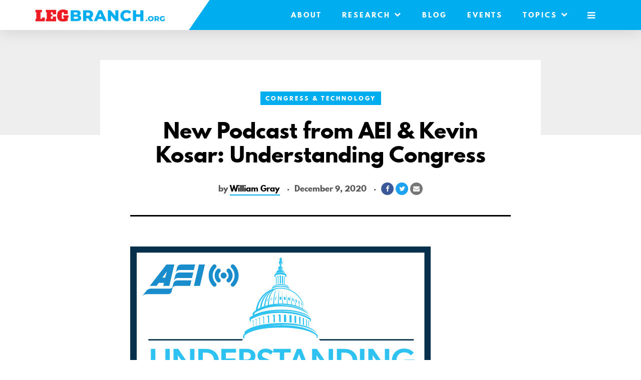

--- FILE ---
content_type: text/html; charset=UTF-8
request_url: https://www.legbranch.org/new-podcast-from-aei-kevin-kosar-understanding-congress/
body_size: 8440
content:

	<!doctype html>
<!--[if lt IE 7]><html class="no-js ie ie6 lt-ie9 lt-ie8 lt-ie7" lang="en-US"> <![endif]-->
<!--[if IE 7]><html class="no-js ie ie7 lt-ie9 lt-ie8" lang="en-US"> <![endif]-->
<!--[if IE 8]><html class="no-js ie ie8 lt-ie9" lang="en-US"> <![endif]-->
<!--[if gt IE 8]><!--><html class="no-js" lang="en-US"> <!--<![endif]-->
<head>
	<meta name="cf-2fa-verify" content="qH4eHtoxHR3VSYkqzj0Zd17IH6fpIo">
	<meta charset="UTF-8" />
	<meta name="description" content="#MakeCongressGreatAgain">
	<meta http-equiv="Content-Type" content="text/html; charset=UTF-8" />
	<meta http-equiv="X-UA-Compatible" content="IE=edge,chrome=1">
	<meta name="viewport" content="width=device-width, initial-scale=1.0">
	<link rel="pingback" href="https://www.legbranch.org/xmlrpc.php" />

	<link rel="apple-touch-icon" sizes="57x57" href="https://www.legbranch.org/wp-content/themes/legbranch/assets/site-icons/apple-icon-57x57.png">
<link rel="apple-touch-icon" sizes="60x60" href="https://www.legbranch.org/wp-content/themes/legbranch/assets/site-icons/apple-icon-60x60.png">
<link rel="apple-touch-icon" sizes="72x72" href="https://www.legbranch.org/wp-content/themes/legbranch/assets/site-icons/apple-icon-72x72.png">
<link rel="apple-touch-icon" sizes="76x76" href="https://www.legbranch.org/wp-content/themes/legbranch/assets/site-icons/apple-icon-76x76.png">
<link rel="apple-touch-icon" sizes="114x114" href="https://www.legbranch.org/wp-content/themes/legbranch/assets/site-icons/apple-icon-114x114.png">
<link rel="apple-touch-icon" sizes="120x120" href="https://www.legbranch.org/wp-content/themes/legbranch/assets/site-icons/apple-icon-120x120.png">
<link rel="apple-touch-icon" sizes="144x144" href="https://www.legbranch.org/wp-content/themes/legbranch/assets/site-icons/apple-icon-144x144.png">
<link rel="apple-touch-icon" sizes="152x152" href="https://www.legbranch.org/wp-content/themes/legbranch/assets/site-icons/apple-icon-152x152.png">
<link rel="apple-touch-icon" sizes="180x180" href="https://www.legbranch.org/wp-content/themes/legbranch/assets/site-icons/apple-icon-180x180.png">
<link rel="icon" type="image/png" sizes="192x192"  href="https://www.legbranch.org/wp-content/themes/legbranch/assets/site-icons/android-icon-192x192.png">
<link rel="icon" type="image/png" sizes="32x32" href="https://www.legbranch.org/wp-content/themes/legbranch/assets/site-icons/favicon-32x32.png">
<link rel="icon" type="image/png" sizes="96x96" href="https://www.legbranch.org/wp-content/themes/legbranch/assets/site-icons/favicon-96x96.png">
<link rel="icon" type="image/png" sizes="16x16" href="https://www.legbranch.org/wp-content/themes/legbranch/assets/site-icons/favicon-16x16.png">
<link rel="manifest" href="https://www.legbranch.org/wp-content/themes/legbranch/assets/site-icons/manifest.json">
<meta name="msapplication-TileColor" content="#ffffff">
<meta name="msapplication-TileImage" content="https://www.legbranch.org/wp-content/themes/legbranch/assets/site-icons/ms-icon-144x144.png">
<meta name="theme-color" content="#ffffff">
	<meta name='robots' content='index, follow, max-image-preview:large, max-snippet:-1, max-video-preview:-1' />
	<style>img:is([sizes="auto" i], [sizes^="auto," i]) { contain-intrinsic-size: 3000px 1500px }</style>
	
	<!-- This site is optimized with the Yoast SEO plugin v25.7 - https://yoast.com/wordpress/plugins/seo/ -->
	<title>New Podcast from AEI &amp; Kevin Kosar: Understanding Congress - LegBranch</title>
	<link rel="canonical" href="https://www.legbranch.org/new-podcast-from-aei-kevin-kosar-understanding-congress/" />
	<meta property="og:locale" content="en_US" />
	<meta property="og:type" content="article" />
	<meta property="og:title" content="New Podcast from AEI &amp; Kevin Kosar: Understanding Congress - LegBranch" />
	<meta property="og:description" content="Congress is the least liked and perhaps least understood part of government. But it’s vital to our constitutional government. Congress is the only branch equipped to work through our diverse nation’s disagreements and decide on the law. To better understand the First Branch, join host Kevin Kosar and guests as they explain its infrastructure, culture, [&hellip;]" />
	<meta property="og:url" content="https://www.legbranch.org/new-podcast-from-aei-kevin-kosar-understanding-congress/" />
	<meta property="og:site_name" content="LegBranch" />
	<meta property="article:publisher" content="https://www.facebook.com/legbranch/" />
	<meta property="article:published_time" content="2020-12-09T10:30:00+00:00" />
	<meta property="og:image" content="https://www.legbranch.org/wp-content/uploads/2020/12/Understanding-Congress-podcast.jpg" />
	<meta property="og:image:width" content="600" />
	<meta property="og:image:height" content="600" />
	<meta property="og:image:type" content="image/jpeg" />
	<meta name="author" content="William Gray" />
	<meta name="twitter:card" content="summary_large_image" />
	<meta name="twitter:creator" content="@http://www.twitter.com/bgpublic" />
	<meta name="twitter:site" content="@legbranch" />
	<script type="application/ld+json" class="yoast-schema-graph">{"@context":"https://schema.org","@graph":[{"@type":"WebPage","@id":"https://www.legbranch.org/new-podcast-from-aei-kevin-kosar-understanding-congress/","url":"https://www.legbranch.org/new-podcast-from-aei-kevin-kosar-understanding-congress/","name":"New Podcast from AEI & Kevin Kosar: Understanding Congress - LegBranch","isPartOf":{"@id":"https://www.legbranch.org/#website"},"primaryImageOfPage":{"@id":"https://www.legbranch.org/new-podcast-from-aei-kevin-kosar-understanding-congress/#primaryimage"},"image":{"@id":"https://www.legbranch.org/new-podcast-from-aei-kevin-kosar-understanding-congress/#primaryimage"},"thumbnailUrl":"https://www.legbranch.org/app/uploads/2020/12/Understanding-Congress-podcast.jpg","datePublished":"2020-12-09T10:30:00+00:00","author":{"@id":"https://www.legbranch.org/#/schema/person/f19aec33eeb979d93262f38dd8a5e33d"},"breadcrumb":{"@id":"https://www.legbranch.org/new-podcast-from-aei-kevin-kosar-understanding-congress/#breadcrumb"},"inLanguage":"en-US","potentialAction":[{"@type":"ReadAction","target":["https://www.legbranch.org/new-podcast-from-aei-kevin-kosar-understanding-congress/"]}]},{"@type":"ImageObject","inLanguage":"en-US","@id":"https://www.legbranch.org/new-podcast-from-aei-kevin-kosar-understanding-congress/#primaryimage","url":"https://www.legbranch.org/wp-content/uploads/2020/12/Understanding-Congress-podcast.jpg","contentUrl":"https://www.legbranch.org/wp-content/uploads/2020/12/Understanding-Congress-podcast.jpg","width":600,"height":600},{"@type":"BreadcrumbList","@id":"https://www.legbranch.org/new-podcast-from-aei-kevin-kosar-understanding-congress/#breadcrumb","itemListElement":[{"@type":"ListItem","position":1,"name":"Home","item":"https://www.legbranch.org/"},{"@type":"ListItem","position":2,"name":"Blog","item":"https://www.legbranch.org/updates/"},{"@type":"ListItem","position":3,"name":"New Podcast from AEI &#038; Kevin Kosar: Understanding Congress"}]},{"@type":"WebSite","@id":"https://www.legbranch.org/#website","url":"https://www.legbranch.org/","name":"LegBranch.org","description":"#MakeCongressGreatAgain","potentialAction":[{"@type":"SearchAction","target":{"@type":"EntryPoint","urlTemplate":"https://www.legbranch.org/?s={search_term_string}"},"query-input":{"@type":"PropertyValueSpecification","valueRequired":true,"valueName":"search_term_string"}}],"inLanguage":"en-US"},{"@type":"Person","@id":"https://www.legbranch.org/#/schema/person/f19aec33eeb979d93262f38dd8a5e33d","name":"William Gray","image":{"@type":"ImageObject","inLanguage":"en-US","@id":"https://www.legbranch.org/#/schema/person/image/","url":"https://secure.gravatar.com/avatar/7c24d5c2d695d09b180e299f7c0db164b1c6c3dd172760e46c7752eeec15557d?s=96&d=mm&r=g","contentUrl":"https://secure.gravatar.com/avatar/7c24d5c2d695d09b180e299f7c0db164b1c6c3dd172760e46c7752eeec15557d?s=96&d=mm&r=g","caption":"William Gray"},"description":"William Gray is the communications director at the R Street Institute. He is also founder and curator of Floor Charts - the online archive of charts, props and posters from Congress and the White House.","sameAs":["http://www.rstreet.org","https://x.com/http://www.twitter.com/bgpublic","http://www.twitter.com/BGPublic"]}]}</script>
	<!-- / Yoast SEO plugin. -->


<link rel='dns-prefetch' href='//fonts.googleapis.com' />
<link rel='stylesheet' id='wp-block-library-css' href='https://www.legbranch.org/wp-includes/css/dist/block-library/style.min.css?ver=6.8.3' type='text/css' media='all' />
<style id='classic-theme-styles-inline-css' type='text/css'>
/*! This file is auto-generated */
.wp-block-button__link{color:#fff;background-color:#32373c;border-radius:9999px;box-shadow:none;text-decoration:none;padding:calc(.667em + 2px) calc(1.333em + 2px);font-size:1.125em}.wp-block-file__button{background:#32373c;color:#fff;text-decoration:none}
</style>
<style id='global-styles-inline-css' type='text/css'>
:root{--wp--preset--aspect-ratio--square: 1;--wp--preset--aspect-ratio--4-3: 4/3;--wp--preset--aspect-ratio--3-4: 3/4;--wp--preset--aspect-ratio--3-2: 3/2;--wp--preset--aspect-ratio--2-3: 2/3;--wp--preset--aspect-ratio--16-9: 16/9;--wp--preset--aspect-ratio--9-16: 9/16;--wp--preset--color--black: #000000;--wp--preset--color--cyan-bluish-gray: #abb8c3;--wp--preset--color--white: #ffffff;--wp--preset--color--pale-pink: #f78da7;--wp--preset--color--vivid-red: #cf2e2e;--wp--preset--color--luminous-vivid-orange: #ff6900;--wp--preset--color--luminous-vivid-amber: #fcb900;--wp--preset--color--light-green-cyan: #7bdcb5;--wp--preset--color--vivid-green-cyan: #00d084;--wp--preset--color--pale-cyan-blue: #8ed1fc;--wp--preset--color--vivid-cyan-blue: #0693e3;--wp--preset--color--vivid-purple: #9b51e0;--wp--preset--gradient--vivid-cyan-blue-to-vivid-purple: linear-gradient(135deg,rgba(6,147,227,1) 0%,rgb(155,81,224) 100%);--wp--preset--gradient--light-green-cyan-to-vivid-green-cyan: linear-gradient(135deg,rgb(122,220,180) 0%,rgb(0,208,130) 100%);--wp--preset--gradient--luminous-vivid-amber-to-luminous-vivid-orange: linear-gradient(135deg,rgba(252,185,0,1) 0%,rgba(255,105,0,1) 100%);--wp--preset--gradient--luminous-vivid-orange-to-vivid-red: linear-gradient(135deg,rgba(255,105,0,1) 0%,rgb(207,46,46) 100%);--wp--preset--gradient--very-light-gray-to-cyan-bluish-gray: linear-gradient(135deg,rgb(238,238,238) 0%,rgb(169,184,195) 100%);--wp--preset--gradient--cool-to-warm-spectrum: linear-gradient(135deg,rgb(74,234,220) 0%,rgb(151,120,209) 20%,rgb(207,42,186) 40%,rgb(238,44,130) 60%,rgb(251,105,98) 80%,rgb(254,248,76) 100%);--wp--preset--gradient--blush-light-purple: linear-gradient(135deg,rgb(255,206,236) 0%,rgb(152,150,240) 100%);--wp--preset--gradient--blush-bordeaux: linear-gradient(135deg,rgb(254,205,165) 0%,rgb(254,45,45) 50%,rgb(107,0,62) 100%);--wp--preset--gradient--luminous-dusk: linear-gradient(135deg,rgb(255,203,112) 0%,rgb(199,81,192) 50%,rgb(65,88,208) 100%);--wp--preset--gradient--pale-ocean: linear-gradient(135deg,rgb(255,245,203) 0%,rgb(182,227,212) 50%,rgb(51,167,181) 100%);--wp--preset--gradient--electric-grass: linear-gradient(135deg,rgb(202,248,128) 0%,rgb(113,206,126) 100%);--wp--preset--gradient--midnight: linear-gradient(135deg,rgb(2,3,129) 0%,rgb(40,116,252) 100%);--wp--preset--font-size--small: 13px;--wp--preset--font-size--medium: 20px;--wp--preset--font-size--large: 36px;--wp--preset--font-size--x-large: 42px;--wp--preset--spacing--20: 0.44rem;--wp--preset--spacing--30: 0.67rem;--wp--preset--spacing--40: 1rem;--wp--preset--spacing--50: 1.5rem;--wp--preset--spacing--60: 2.25rem;--wp--preset--spacing--70: 3.38rem;--wp--preset--spacing--80: 5.06rem;--wp--preset--shadow--natural: 6px 6px 9px rgba(0, 0, 0, 0.2);--wp--preset--shadow--deep: 12px 12px 50px rgba(0, 0, 0, 0.4);--wp--preset--shadow--sharp: 6px 6px 0px rgba(0, 0, 0, 0.2);--wp--preset--shadow--outlined: 6px 6px 0px -3px rgba(255, 255, 255, 1), 6px 6px rgba(0, 0, 0, 1);--wp--preset--shadow--crisp: 6px 6px 0px rgba(0, 0, 0, 1);}:where(.is-layout-flex){gap: 0.5em;}:where(.is-layout-grid){gap: 0.5em;}body .is-layout-flex{display: flex;}.is-layout-flex{flex-wrap: wrap;align-items: center;}.is-layout-flex > :is(*, div){margin: 0;}body .is-layout-grid{display: grid;}.is-layout-grid > :is(*, div){margin: 0;}:where(.wp-block-columns.is-layout-flex){gap: 2em;}:where(.wp-block-columns.is-layout-grid){gap: 2em;}:where(.wp-block-post-template.is-layout-flex){gap: 1.25em;}:where(.wp-block-post-template.is-layout-grid){gap: 1.25em;}.has-black-color{color: var(--wp--preset--color--black) !important;}.has-cyan-bluish-gray-color{color: var(--wp--preset--color--cyan-bluish-gray) !important;}.has-white-color{color: var(--wp--preset--color--white) !important;}.has-pale-pink-color{color: var(--wp--preset--color--pale-pink) !important;}.has-vivid-red-color{color: var(--wp--preset--color--vivid-red) !important;}.has-luminous-vivid-orange-color{color: var(--wp--preset--color--luminous-vivid-orange) !important;}.has-luminous-vivid-amber-color{color: var(--wp--preset--color--luminous-vivid-amber) !important;}.has-light-green-cyan-color{color: var(--wp--preset--color--light-green-cyan) !important;}.has-vivid-green-cyan-color{color: var(--wp--preset--color--vivid-green-cyan) !important;}.has-pale-cyan-blue-color{color: var(--wp--preset--color--pale-cyan-blue) !important;}.has-vivid-cyan-blue-color{color: var(--wp--preset--color--vivid-cyan-blue) !important;}.has-vivid-purple-color{color: var(--wp--preset--color--vivid-purple) !important;}.has-black-background-color{background-color: var(--wp--preset--color--black) !important;}.has-cyan-bluish-gray-background-color{background-color: var(--wp--preset--color--cyan-bluish-gray) !important;}.has-white-background-color{background-color: var(--wp--preset--color--white) !important;}.has-pale-pink-background-color{background-color: var(--wp--preset--color--pale-pink) !important;}.has-vivid-red-background-color{background-color: var(--wp--preset--color--vivid-red) !important;}.has-luminous-vivid-orange-background-color{background-color: var(--wp--preset--color--luminous-vivid-orange) !important;}.has-luminous-vivid-amber-background-color{background-color: var(--wp--preset--color--luminous-vivid-amber) !important;}.has-light-green-cyan-background-color{background-color: var(--wp--preset--color--light-green-cyan) !important;}.has-vivid-green-cyan-background-color{background-color: var(--wp--preset--color--vivid-green-cyan) !important;}.has-pale-cyan-blue-background-color{background-color: var(--wp--preset--color--pale-cyan-blue) !important;}.has-vivid-cyan-blue-background-color{background-color: var(--wp--preset--color--vivid-cyan-blue) !important;}.has-vivid-purple-background-color{background-color: var(--wp--preset--color--vivid-purple) !important;}.has-black-border-color{border-color: var(--wp--preset--color--black) !important;}.has-cyan-bluish-gray-border-color{border-color: var(--wp--preset--color--cyan-bluish-gray) !important;}.has-white-border-color{border-color: var(--wp--preset--color--white) !important;}.has-pale-pink-border-color{border-color: var(--wp--preset--color--pale-pink) !important;}.has-vivid-red-border-color{border-color: var(--wp--preset--color--vivid-red) !important;}.has-luminous-vivid-orange-border-color{border-color: var(--wp--preset--color--luminous-vivid-orange) !important;}.has-luminous-vivid-amber-border-color{border-color: var(--wp--preset--color--luminous-vivid-amber) !important;}.has-light-green-cyan-border-color{border-color: var(--wp--preset--color--light-green-cyan) !important;}.has-vivid-green-cyan-border-color{border-color: var(--wp--preset--color--vivid-green-cyan) !important;}.has-pale-cyan-blue-border-color{border-color: var(--wp--preset--color--pale-cyan-blue) !important;}.has-vivid-cyan-blue-border-color{border-color: var(--wp--preset--color--vivid-cyan-blue) !important;}.has-vivid-purple-border-color{border-color: var(--wp--preset--color--vivid-purple) !important;}.has-vivid-cyan-blue-to-vivid-purple-gradient-background{background: var(--wp--preset--gradient--vivid-cyan-blue-to-vivid-purple) !important;}.has-light-green-cyan-to-vivid-green-cyan-gradient-background{background: var(--wp--preset--gradient--light-green-cyan-to-vivid-green-cyan) !important;}.has-luminous-vivid-amber-to-luminous-vivid-orange-gradient-background{background: var(--wp--preset--gradient--luminous-vivid-amber-to-luminous-vivid-orange) !important;}.has-luminous-vivid-orange-to-vivid-red-gradient-background{background: var(--wp--preset--gradient--luminous-vivid-orange-to-vivid-red) !important;}.has-very-light-gray-to-cyan-bluish-gray-gradient-background{background: var(--wp--preset--gradient--very-light-gray-to-cyan-bluish-gray) !important;}.has-cool-to-warm-spectrum-gradient-background{background: var(--wp--preset--gradient--cool-to-warm-spectrum) !important;}.has-blush-light-purple-gradient-background{background: var(--wp--preset--gradient--blush-light-purple) !important;}.has-blush-bordeaux-gradient-background{background: var(--wp--preset--gradient--blush-bordeaux) !important;}.has-luminous-dusk-gradient-background{background: var(--wp--preset--gradient--luminous-dusk) !important;}.has-pale-ocean-gradient-background{background: var(--wp--preset--gradient--pale-ocean) !important;}.has-electric-grass-gradient-background{background: var(--wp--preset--gradient--electric-grass) !important;}.has-midnight-gradient-background{background: var(--wp--preset--gradient--midnight) !important;}.has-small-font-size{font-size: var(--wp--preset--font-size--small) !important;}.has-medium-font-size{font-size: var(--wp--preset--font-size--medium) !important;}.has-large-font-size{font-size: var(--wp--preset--font-size--large) !important;}.has-x-large-font-size{font-size: var(--wp--preset--font-size--x-large) !important;}
:where(.wp-block-post-template.is-layout-flex){gap: 1.25em;}:where(.wp-block-post-template.is-layout-grid){gap: 1.25em;}
:where(.wp-block-columns.is-layout-flex){gap: 2em;}:where(.wp-block-columns.is-layout-grid){gap: 2em;}
:root :where(.wp-block-pullquote){font-size: 1.5em;line-height: 1.6;}
</style>
<link rel='stylesheet' id='main-css' href='https://www.legbranch.org/wp-content/themes/legbranch/theme_dist/main.css?ver=1730487505' type='text/css' media='all' />
<link rel='stylesheet' id='google-fonts-css' href='https://fonts.googleapis.com/css?family=Noto+Serif%3A400%2C400i%2C700%2C700i&#038;ver=6.8.3' type='text/css' media='all' />
<link rel='stylesheet' id='spartan-mb-css' href='https://www.legbranch.org/wp-content/themes/legbranch/assets/fonts/spartan-mb/stylesheet.css?ver=6.8.3' type='text/css' media='all' />


		
	
	
	
		
	</head>


	<body class="wp-singular post-template-default single single-post postid-6342 single-format-standard wp-theme-legbranch" data-template="base.twig">
		

		<div class="mobile-drawer" id="mobileDrawer">

	<nav class="mobile-menu" id="mobileMenu" aria-hidden="true">

		<div class="mobile-menu__top">

			<button class="mobile-menu__close" id="mobileMenuClose" aria-controls="mobileMenu">
				<i class="fa fa-close" aria-hidden="true"></i>
				<span class="sr-only">Close Menu</span>
			</button>

			
				<ul class="mobile-menu-list">

					
						<li class="mobile-menu-list__item  menu-item menu-item-type-post_type menu-item-object-page menu-item-home menu-item-3346">

							<a class="mobile-menu-list__link" href="https://www.legbranch.org/">
								Home
							</a>

						</li>

					
						<li class="mobile-menu-list__item  menu-item menu-item-type-post_type menu-item-object-page menu-item-3347">

							<a class="mobile-menu-list__link" href="https://www.legbranch.org/about-legbranch/">
								About LegBranch
							</a>

						</li>

					
						<li class="mobile-menu-list__item  menu-item menu-item-type-post_type menu-item-object-page menu-item-6071">

							<a class="mobile-menu-list__link" href="https://www.legbranch.org/congress-overwhelmed-the-decline-in-congressional-capacity-and-prospects-for-reform/">
								Congress Overwhelmed: The Decline in Congressional Capacity and Prospects for Reform
							</a>

						</li>

					
						<li class="mobile-menu-list__item  menu-item menu-item-type-post_type menu-item-object-page current_page_parent menu-item-3348">

							<a class="mobile-menu-list__link" href="https://www.legbranch.org/updates/">
								Blog
							</a>

						</li>

					
						<li class="mobile-menu-list__item  menu-item menu-item-type-custom menu-item-object-custom menu-item-3353">

							<a class="mobile-menu-list__link" href="/event/">
								Events
							</a>

						</li>

					
						<li class="mobile-menu-list__item  menu-item menu-item-type-custom menu-item-object-custom menu-item-3354">

							<a class="mobile-menu-list__link" href="/tag/video">
								Videos
							</a>

						</li>

					
						<li class="mobile-menu-list__item  menu-item menu-item-type-post_type menu-item-object-page menu-item-3349">

							<a class="mobile-menu-list__link" href="https://www.legbranch.org/research/">
								White Papers and Analysis
							</a>

						</li>

					
						<li class="mobile-menu-list__item  menu-item menu-item-type-post_type menu-item-object-page menu-item-3351">

							<a class="mobile-menu-list__link" href="https://www.legbranch.org/research/congressional-capacity-survey/">
								Congressional Capacity Survey
							</a>

						</li>

					
						<li class="mobile-menu-list__item  menu-item menu-item-type-post_type menu-item-object-page menu-item-3352">

							<a class="mobile-menu-list__link" href="https://www.legbranch.org/research/budget-reform-committee/">
								Budget Reform Committee
							</a>

						</li>

					
						<li class="mobile-menu-list__item  menu-item menu-item-type-custom menu-item-object-custom menu-item-3817">

							<a class="mobile-menu-list__link" href="/committee-sheet">
								Committee Sheets
							</a>

						</li>

					
				</ul>

			
			<form class="small-search" method="GET" action="https://www.legbranch.org">
				<input class="form-control small-search__input" type="text" name="s" placeholder="Search">
				<button class="small-search__submit" type="submit"><i class="fa fa-search"></i><span class="sr-only">Search</span></button>
			</form>

			
				<ul class="mobile-menu-list mobile-menu-list--deemphasis">

					
						<li class="mobile-menu-list__item">

							<a class="mobile-menu-list__link" href="https://www.legbranch.org/category/budget-appropriations/">
								Budget &amp; Appropriations
							</a>

						</li>

					
						<li class="mobile-menu-list__item">

							<a class="mobile-menu-list__link" href="https://www.legbranch.org/category/committees-caucuses/">
								Committees &amp; Caucuses
							</a>

						</li>

					
						<li class="mobile-menu-list__item">

							<a class="mobile-menu-list__link" href="https://www.legbranch.org/category/congress-technology/">
								Congress &amp; Technology
							</a>

						</li>

					
						<li class="mobile-menu-list__item">

							<a class="mobile-menu-list__link" href="https://www.legbranch.org/category/congressional-staffing/">
								Congressional Staffing
							</a>

						</li>

					
						<li class="mobile-menu-list__item">

							<a class="mobile-menu-list__link" href="https://www.legbranch.org/category/foreign-policy/">
								Foreign Policy
							</a>

						</li>

					
						<li class="mobile-menu-list__item">

							<a class="mobile-menu-list__link" href="https://www.legbranch.org/category/house-rules/">
								House Rules
							</a>

						</li>

					
						<li class="mobile-menu-list__item">

							<a class="mobile-menu-list__link" href="https://www.legbranch.org/category/judicial-governance/">
								Judicial Governance
							</a>

						</li>

					
						<li class="mobile-menu-list__item">

							<a class="mobile-menu-list__link" href="https://www.legbranch.org/category/legislative-procedure/">
								Legislative Procedure
							</a>

						</li>

					
						<li class="mobile-menu-list__item">

							<a class="mobile-menu-list__link" href="https://www.legbranch.org/category/uncategorized/">
								Other
							</a>

						</li>

					
						<li class="mobile-menu-list__item">

							<a class="mobile-menu-list__link" href="https://www.legbranch.org/category/oversight/">
								Oversight
							</a>

						</li>

					
						<li class="mobile-menu-list__item">

							<a class="mobile-menu-list__link" href="https://www.legbranch.org/category/parties-campaigns-elections/">
								Parties, Campaigns, &amp; Elections
							</a>

						</li>

					
						<li class="mobile-menu-list__item">

							<a class="mobile-menu-list__link" href="https://www.legbranch.org/category/reform-efforts/">
								Reform Efforts
							</a>

						</li>

					
						<li class="mobile-menu-list__item">

							<a class="mobile-menu-list__link" href="https://www.legbranch.org/category/representation-leadership/">
								Representation &amp; Leadership
							</a>

						</li>

					
				</ul>

			
		</div>

		<div class="mobile-menu__bottom">

			<div class="mobile-menu__footer">

				&copy; 2026, all rights reserved.

			</div>

		</div>

	</nav>

</div>

					<header class="main-header" id="main-header">

	<div class="container-fluid">

		<div class="main-header__inner">

			<div class="main-header__left">

				<a href="https://www.legbranch.org" class="main-header__logo-link">
					<img src="https://www.legbranch.org/wp-content/themes/legbranch/assets/img/logo.png" alt="LegBranch" class="main-header__logo">
				</a>

			</div>

			<div class="main-header__right">

									<nav class="main-menu" role="navigation">

						<ul class="main-menu__list">

															<li class="main-menu__item  menu-item menu-item-type-post_type menu-item-object-page menu-item-27">

									<a class="main-menu__link" href="https://www.legbranch.org/about-legbranch/">
										About
																			</a>

									
								</li>
															<li class="main-menu__item  menu-item menu-item-type-post_type menu-item-object-page menu-item-47 menu-item-has-children">

									<a class="main-menu__link" href="https://www.legbranch.org/research/">
										Research
																					<i class="fa fa-chevron-down main-menu__down-icon"></i>
																			</a>

																			<ul class="main-menu__submenu">
																							<li class="main-menu__subitem">
													<a class="main-menu__sublink" href="https://www.legbranch.org/congress-overwhelmed-the-decline-in-congressional-capacity-and-prospects-for-reform/">Congress Overwhelmed: The Decline in Congressional Capacity and Prospects for Reform</a>
												</li>
																							<li class="main-menu__subitem">
													<a class="main-menu__sublink" href="https://www.legbranch.org/research-2/select-committee-on-the-modernization-of-congress/">Select Committee on the Modernization of Congress</a>
												</li>
																							<li class="main-menu__subitem">
													<a class="main-menu__sublink" href="https://www.legbranch.org/research/">White Papers and Analysis</a>
												</li>
																							<li class="main-menu__subitem">
													<a class="main-menu__sublink" href="/committee-sheet">Committee Sheets</a>
												</li>
																							<li class="main-menu__subitem">
													<a class="main-menu__sublink" href="https://www.legbranch.org/research/congressional-capacity-survey/">Congressional Capacity Survey</a>
												</li>
																					</ul>
									
								</li>
															<li class="main-menu__item  menu-item menu-item-type-post_type menu-item-object-page current_page_parent menu-item-43">

									<a class="main-menu__link" href="https://www.legbranch.org/updates/">
										Blog
																			</a>

									
								</li>
															<li class="main-menu__item  menu-item menu-item-type-custom menu-item-object-custom menu-item-21">

									<a class="main-menu__link" href="/event/">
										Events
																			</a>

									
								</li>
							
							
								<li class="main-menu__item">

									<span class="main-menu__link">
										Topics <i class="fa fa-chevron-down main-menu__down-icon"></i>
									</span>

									<ul class="main-menu__submenu">
																					<li class="main-menu__subitem">
												<a class="main-menu__sublink" href="https://www.legbranch.org/category/budget-appropriations/">Budget &amp; Appropriations</a>
											</li>
																					<li class="main-menu__subitem">
												<a class="main-menu__sublink" href="https://www.legbranch.org/category/committees-caucuses/">Committees &amp; Caucuses</a>
											</li>
																					<li class="main-menu__subitem">
												<a class="main-menu__sublink" href="https://www.legbranch.org/category/congress-technology/">Congress &amp; Technology</a>
											</li>
																					<li class="main-menu__subitem">
												<a class="main-menu__sublink" href="https://www.legbranch.org/category/congressional-staffing/">Congressional Staffing</a>
											</li>
																					<li class="main-menu__subitem">
												<a class="main-menu__sublink" href="https://www.legbranch.org/category/foreign-policy/">Foreign Policy</a>
											</li>
																					<li class="main-menu__subitem">
												<a class="main-menu__sublink" href="https://www.legbranch.org/category/house-rules/">House Rules</a>
											</li>
																					<li class="main-menu__subitem">
												<a class="main-menu__sublink" href="https://www.legbranch.org/category/judicial-governance/">Judicial Governance</a>
											</li>
																					<li class="main-menu__subitem">
												<a class="main-menu__sublink" href="https://www.legbranch.org/category/legislative-procedure/">Legislative Procedure</a>
											</li>
																					<li class="main-menu__subitem">
												<a class="main-menu__sublink" href="https://www.legbranch.org/category/uncategorized/">Other</a>
											</li>
																					<li class="main-menu__subitem">
												<a class="main-menu__sublink" href="https://www.legbranch.org/category/oversight/">Oversight</a>
											</li>
																					<li class="main-menu__subitem">
												<a class="main-menu__sublink" href="https://www.legbranch.org/category/parties-campaigns-elections/">Parties, Campaigns, &amp; Elections</a>
											</li>
																					<li class="main-menu__subitem">
												<a class="main-menu__sublink" href="https://www.legbranch.org/category/reform-efforts/">Reform Efforts</a>
											</li>
																					<li class="main-menu__subitem">
												<a class="main-menu__sublink" href="https://www.legbranch.org/category/representation-leadership/">Representation &amp; Leadership</a>
											</li>
																			</ul>

								</li>

							
							<button class="main-menu__link mobile-trigger" id="mobileTrigger" aria-controls="mobileMenu">
								<i class="fa fa-bars" aria-hidden="true"></i>
								<span class="sr-only">Mobile Menu</span>
							</button>

						</ul>

					</nav>

				
			</div>

		</div>

	</div>

</header>		
		<main id="main" role="main" class="main">

			
	
		<div class="single-offset"></div>

	
	<div class="single-container">

		
			<div class="container-fluid">

				
					
				
				
				<div class="single-content-box  ">

					
						<div class="single-header">

							
								
									
									<div class="single-overline single-header__item">

										<a href="https://www.legbranch.org/category/congress-technology/" class="label">
											Congress &amp; Technology
										</a>

									</div>

								
							
							
								<h1 class="single-title single-header__item">
									New Podcast from AEI &#038; Kevin Kosar: Understanding Congress
								</h1>

							
							
								
							
							
								<ul class="single-meta single-header__item">

									
										<li class="single-meta__item">

											<span class="single-author">

												
													by <a href="https://www.legbranch.org/author/william-gray/">William Gray</a>

												
											</span>

										</li>

									
									
										<li class="single-meta__item">

											<span class="single-date">
												December 9, 2020
											</span>

										</li>

									
									
										<li class="single-meta__item">

											<div class="share-links">

												<a href="https://www.facebook.com/sharer/sharer.php?u=https%3A%2F%2Fwww.legbranch.org%2Fnew-podcast-from-aei-kevin-kosar-understanding-congress%2F" class="share-link share-link--facebook">
													<i class="fa fa-facebook"></i> <span class="sr-only">Share on Facebook</span>
												</a>

												<a href="https://twitter.com/intent/tweet?text=New%20Podcast%20from%20AEI%20%26%20Kevin%20Kosar%3A%20Understanding%20Congress&url=https%3A%2F%2Fwww.legbranch.org%2Fnew-podcast-from-aei-kevin-kosar-understanding-congress%2F" class="share-link share-link--twitter">
													<i class="fa fa-twitter"></i> <span class="sr-only">Share on Twitter</span>
												</a>

												<a href="mailto:?subject=New%20Podcast%20from%20AEI%20%26%20Kevin%20Kosar%3A%20Understanding%20Congress&body=Check%20it%20out%3A%20https%3A%2F%2Fwww.legbranch.org%2Fnew-podcast-from-aei-kevin-kosar-understanding-congress%2F" class="share-link share-link--email">
													<i class="fa fa-envelope"></i> <span class="sr-only">Share via Email</span>
												</a>

											</div>

										</li>

									
								</ul>

							
						</div>

					
					
					
						<div class="single-content the-content">

							
<figure class="wp-block-image size-large"><img loading="lazy" decoding="async" width="600" height="600" src="https://www.legbranch.org/app/uploads/2020/12/Understanding-Congress-podcast.jpg" alt="" class="wp-image-6343" srcset="https://www.legbranch.org/wp-content/uploads/2020/12/Understanding-Congress-podcast.jpg 600w, https://www.legbranch.org/wp-content/uploads/2020/12/Understanding-Congress-podcast-300x300.jpg 300w, https://www.legbranch.org/wp-content/uploads/2020/12/Understanding-Congress-podcast-150x150.jpg 150w" sizes="auto, (max-width: 600px) 100vw, 600px" /></figure>



<p>Congress is the least liked and perhaps least understood part of government. But it’s vital to our constitutional government. Congress is the only branch equipped to work through our diverse nation’s disagreements and decide on the law. To better understand the First Branch, join host Kevin Kosar and guests as they explain its infrastructure, culture, procedures, history, and more.</p>



<p>Learn more over at the American Enterprise Institute <a href="https://www.aei.org/tag/understanding-congress-podcast">here</a>. </p>



<p>Also find the podcast on <a href="https://podcasts.apple.com/us/podcast/understanding-congress/id1543230162">Apple Podcasts</a>. </p>



<p>The first few guests and topics include:</p>



<ol class="wp-block-list"><li>Do we need Congress? (with Phil Wallach)</li><li>Reforming Congress for the 21st century (with Rep. Derek Kilmer)</li><li>How does the House of Representatives organize itself for a new Congress? (With Matthew Green) </li><li>What is the filibuster and does it have a future? (with Molly Reynolds)</li></ol>


						</div>

					
					
					
						
							<div class="section">

								<div class="section-heading section-heading--tight">
									Filed Under:
								</div>

								<table class="key-val-table">

									
										<tr>
											<td class="key-val-table__key">

												Topics:

											</td>
											<td class="key-val-table__value">

																									<a class="term-link" href="https://www.legbranch.org/category/congress-technology/">Congress &amp; Technology</a>
																									<a class="term-link" href="https://www.legbranch.org/category/legislative-procedure/">Legislative Procedure</a>
												
											</td>
										</tr>

									
									
										<tr>
											<td class="key-val-table__key">

												Tags:

											</td>
											<td class="key-val-table__value">

																									<a class="term-link" href="https://www.legbranch.org/tag/podcast/">podcast</a>
												
											</td>
										</tr>

									
								</table>

							</div>

						
					
				</div>

			</div>

		
	</div>

	
		
			<div class="container-fluid">

				<div class="row">

					<div class="col-lg-10 col-lg-offset-1">

						<div class="single-author-details" data-aos="fade-up">

							<div class="single-author-details__inner">

								<div class="person-tease">

									<div class="person-tease__media">

										<div class="person-tease__photo"  style="background-image: url('https://www.legbranch.org/wp-content/uploads/2021/03/GoKateShoot51715-150x150.jpg')"></div>

									</div>

									<div class="person-tease__body">

										<h5 class="person-tease__name the-content">
																							<a href="https://www.legbranch.org/author/william-gray/">
													William Gray
												</a>
																					</h5>

																					<div class="person-tease__title">
												William Gray is the communications director at the R Street Institute. He is also founder and curator of Floor Charts - the online archive of charts, ...
											</div>
										
									</div>

								</div>

								<div class="section section--tight section--no-bottom">

									<h3 class="section-heading">

										More by William Gray

										<div class="section-heading__right">
											<a href="https://www.legbranch.org/author/william-gray/">+ See All</a>
										</div>

									</h3>

									
										<ul class="post-tease-list">

											
												<li class="post-tease-list__item">
													<h6 class="post-tease-list__title">
														<a class="post-tease-list__link" href="https://www.legbranch.org/october-event-how-centralized-power-is-corrupting-our-institutions-increasing-polarization-and-undermining-elections/">
															October Event &#8211; How centralized power is corrupting our institutions, increasing polarization, and undermining elections
														</a>
													</h6>
												</li>

											
												<li class="post-tease-list__item">
													<h6 class="post-tease-list__title">
														<a class="post-tease-list__link" href="https://www.legbranch.org/red-tape-podcast-episode-6-wheres-the-lie/">
															Red Tape Podcast, Episode 6 – Where’s The Lie?
														</a>
													</h6>
												</li>

											
												<li class="post-tease-list__item">
													<h6 class="post-tease-list__title">
														<a class="post-tease-list__link" href="https://www.legbranch.org/broad-coalition-urges-enactment-of-bipartisan-national-emergencies-act-reform/">
															Broad Coalition Urges Enactment of Bipartisan National Emergencies Act Reform
														</a>
													</h6>
												</li>

											
												<li class="post-tease-list__item">
													<h6 class="post-tease-list__title">
														<a class="post-tease-list__link" href="https://www.legbranch.org/south-park-explains-why-were-trillions-in-debt/">
															South Park Explains Why We’re Trillions in Debt
														</a>
													</h6>
												</li>

											
												<li class="post-tease-list__item">
													<h6 class="post-tease-list__title">
														<a class="post-tease-list__link" href="https://www.legbranch.org/r-street-launches-a-new-podcast-red-tape/">
															R Street launches a new podcast: Red Tape
														</a>
													</h6>
												</li>

											
										</ul>

									
								</div>

							</div>

						</div>

					</div>

				</div>

			</div>

		
	
	
		<div class="section">

			<div class="container-fluid">

				<div class="row">

					<div class="col-md-8 col-md-offset-2 col-sm-10 col-sm-offset-1">

						<h3 class="section-heading">
							Related Content
						</h3>

						
							<div class="post-tease-small">

	
	<div class="post-tease-small__right">

		
		<h3 class="post-tease-small__title">
			<a href="https://www.legbranch.org/the-senate-should-follow-the-houses-lead-on-modernization/">
				The Senate Should Follow the House’s Lead on Modernization
			</a>
		</h3>

					<div class="post-tease-small__meta">
				Ryan Williamson
			</div>
		
	</div>

</div>
						
							<div class="post-tease-small">

	
	<div class="post-tease-small__right">

		
		<h3 class="post-tease-small__title">
			<a href="https://www.legbranch.org/what-will-the-new-congress-bring/">
				What will the new Congress bring?
			</a>
		</h3>

					<div class="post-tease-small__meta">
				Don Wolfensberger
			</div>
		
	</div>

</div>
						
							<div class="post-tease-small">

	
	<div class="post-tease-small__right">

		
		<h3 class="post-tease-small__title">
			<a href="https://www.legbranch.org/congress-may-remove-a-paywall-to-justice/">
				Congress May Remove a Paywall to Justice
			</a>
		</h3>

					<div class="post-tease-small__meta">
				Anthony Marcum
			</div>
		
	</div>

</div>
						
							<div class="post-tease-small">

	
	<div class="post-tease-small__right">

		
		<h3 class="post-tease-small__title">
			<a href="https://www.legbranch.org/event-hack-the-capitol-3-0/">
				Event: Hack the Capitol 3.0
			</a>
		</h3>

					<div class="post-tease-small__meta">
				William Gray
			</div>
		
	</div>

</div>
						
					</div>

				</div>

			</div>

		</div>

	

		</main>

		
			
	<div class="newsletter-bar section section--light-gray">

		<div class="container-fluid">

			<div class="row">

				<div class="col-sm-8 col-sm-offset-2 text-center" data-aos="fade-right" data-aos-duration="1000">

					<h3 class="newsletter-bar__title">
						Get LegBranch updates in your inbox.
					</h3>

					<p class="newsletter-bar__subtitle">
						Keep current on essential updates on Congress.
					</p>

					<form id="subForm" class="js-cm-form newsletter-form-horizontal" action="https://www.createsend.com/t/subscribeerror?description=" method="post" data-id="30FEA77E7D0A9B8D7616376B900632312ACB9BFA0B25D7ED398AE5E59E1581636B6BA324FCF532A3A31C4572AEB2AD7D6AECFFAF5BDDEC1A3CF3FADD39C436A9">	

						<label for="fieldEmail" class="sr-only">Email</label>
						<input id="fieldEmail" name="cm-uhhia-uhhia" type="email" class="js-cm-email-input newsletter-form-horizontal__input" placeholder="Email Address" required />
						<button class="js-cm-submit-button button newsletter-form-horizontal__butoton" type="submit">
							<i class="fa fa-envelope"></i> Subscribe
						</button>

					</form>

					<script type="text/javascript" src="https://js.createsend1.com/javascript/copypastesubscribeformlogic.js"></script>

				</div>

			</div>

		</div>

	</div>


<footer class="main-footer" id="main-footer">

	<div class="main-footer__top">

		<div class="container-fluid">

			<div class="row">

				
					<div class="col-sm-3">

						<div class="main-footer__section">

							<h5 class="footer-title">
								Site Links
							</h5>

							<ul class="footer-nav">

								
									<li class="footer-nav__item">
										<a href="https://www.legbranch.org/" class="footer-nav__link">
											Home
										</a>
									</li>

									
								
									<li class="footer-nav__item">
										<a href="https://www.legbranch.org/about-legbranch/" class="footer-nav__link">
											About LegBranch
										</a>
									</li>

									
								
									<li class="footer-nav__item">
										<a href="https://www.legbranch.org/updates/" class="footer-nav__link">
											Blog
										</a>
									</li>

									
								
									<li class="footer-nav__item">
										<a href="/event/" class="footer-nav__link">
											Events
										</a>
									</li>

									
								
									<li class="footer-nav__item">
										<a href="https://www.legbranch.org/research/" class="footer-nav__link">
											White Papers and Analysis
										</a>
									</li>

									
								
									<li class="footer-nav__item">
										<a href="/tag/committee-sheet" class="footer-nav__link">
											Committee Sheets
										</a>
									</li>

									
								
									<li class="footer-nav__item">
										<a href="https://www.legbranch.org/research/budget-reform-committee/" class="footer-nav__link">
											Budget Reform Committee
										</a>
									</li>

									
								
									<li class="footer-nav__item">
										<a href="https://www.legbranch.org/research/congressional-capacity-survey/" class="footer-nav__link">
											Congressional Capacity Survey
										</a>
									</li>

									
								
									<li class="footer-nav__item">
										<a href="https://www.legbranch.org/congress-overwhelmed-the-decline-in-congressional-capacity-and-prospects-for-reform/" class="footer-nav__link">
											Congress Overwhelmed: The Decline in Congressional Capacity and Prospects for Reform
										</a>
									</li>

									
								
							</ul>

						</div>

					</div>

				
				<div class="col-sm-3 col-sm-offset-1">

					
						<div class="main-footer__section">

							<h5 class="footer-title">
								Topics
							</h5>

							<ul class="footer-nav">

								
									<li class="footer-nav__item">

										<a href="https://www.legbranch.org/category/budget-appropriations/" class="footer-nav__link">
											Budget &amp; Appropriations
										</a>

									</li>

								
									<li class="footer-nav__item">

										<a href="https://www.legbranch.org/category/committees-caucuses/" class="footer-nav__link">
											Committees &amp; Caucuses
										</a>

									</li>

								
									<li class="footer-nav__item">

										<a href="https://www.legbranch.org/category/congress-technology/" class="footer-nav__link">
											Congress &amp; Technology
										</a>

									</li>

								
									<li class="footer-nav__item">

										<a href="https://www.legbranch.org/category/congressional-staffing/" class="footer-nav__link">
											Congressional Staffing
										</a>

									</li>

								
									<li class="footer-nav__item">

										<a href="https://www.legbranch.org/category/foreign-policy/" class="footer-nav__link">
											Foreign Policy
										</a>

									</li>

								
									<li class="footer-nav__item">

										<a href="https://www.legbranch.org/category/house-rules/" class="footer-nav__link">
											House Rules
										</a>

									</li>

								
									<li class="footer-nav__item">

										<a href="https://www.legbranch.org/category/judicial-governance/" class="footer-nav__link">
											Judicial Governance
										</a>

									</li>

								
									<li class="footer-nav__item">

										<a href="https://www.legbranch.org/category/legislative-procedure/" class="footer-nav__link">
											Legislative Procedure
										</a>

									</li>

								
									<li class="footer-nav__item">

										<a href="https://www.legbranch.org/category/uncategorized/" class="footer-nav__link">
											Other
										</a>

									</li>

								
									<li class="footer-nav__item">

										<a href="https://www.legbranch.org/category/oversight/" class="footer-nav__link">
											Oversight
										</a>

									</li>

								
									<li class="footer-nav__item">

										<a href="https://www.legbranch.org/category/parties-campaigns-elections/" class="footer-nav__link">
											Parties, Campaigns, &amp; Elections
										</a>

									</li>

								
									<li class="footer-nav__item">

										<a href="https://www.legbranch.org/category/reform-efforts/" class="footer-nav__link">
											Reform Efforts
										</a>

									</li>

								
									<li class="footer-nav__item">

										<a href="https://www.legbranch.org/category/representation-leadership/" class="footer-nav__link">
											Representation &amp; Leadership
										</a>

									</li>

								
							</ul>

						</div>

					
				</div>

				<div class="col-sm-4 col-sm-offset-1">

					
						<h5 class="footer-title">
							Get In Touch
						</h5>

						<div class="footer-content">
							R Street Institute<br />
1212 New York Ave. NW, Suite 900<br />
Washinton, DC 20005<br />
(202) 525-5717<br />
<a href="mailto:feedback@rstreet.org">feedback@rstreet.org</a>
						</div>

						
							<div class="share-links share-links--footer">

																	<a href="https://www.facebook.com/legbranch/" class="share-link share-link--footer facebook">
										<i class="fa fa-facebook"></i> <span class="sr-only">share on facebook</span>
									</a>
								
																	<a href="https://twitter.com/legbranch" class="share-link share-link--footer twitter">
										<i class="fa fa-twitter"></i> <span class="sr-only">share on twitter</span>
									</a>
								
								
								
								

							</div>

						
					
				</div>

			</div>

		</div>

	</div>

	<div class="main-footer__bottom">

		<div class="container-fluid">

			Copyright 2026 LegBranch. All Rights Reserved.

		</div>

	</div>

</footer>
			<script type="speculationrules">
{"prefetch":[{"source":"document","where":{"and":[{"href_matches":"\/*"},{"not":{"href_matches":["\/wp-*.php","\/wp-admin\/*","\/wp-content\/uploads\/*","\/wp-content\/*","\/wp-content\/plugins\/*","\/wp-content\/themes\/legbranch\/*","\/*\\?(.+)"]}},{"not":{"selector_matches":"a[rel~=\"nofollow\"]"}},{"not":{"selector_matches":".no-prefetch, .no-prefetch a"}}]},"eagerness":"conservative"}]}
</script>
<script type="text/javascript" src="https://www.legbranch.org/wp-content/themes/legbranch/assets/bower_components/jquery/dist/jquery.min.js?ver=3.1.1" id="jquery-js"></script>
<script type="text/javascript" id="main-js-extra">
/* <![CDATA[ */
var wpObject = {"ajaxUrl":"https:\/\/www.legbranch.org\/wp-admin\/admin-ajax.php","themeDir":"https:\/\/www.legbranch.org\/wp-content\/themes\/legbranch"};
/* ]]> */
</script>
<script type="text/javascript" src="https://www.legbranch.org/wp-content/themes/legbranch/theme_dist/main.js?ver=6.8.3" id="main-js"></script>


		
		

		
	</body>
</html>

--- FILE ---
content_type: application/javascript; charset=UTF-8
request_url: https://www.legbranch.org/wp-content/themes/legbranch/theme_dist/main.js?ver=6.8.3
body_size: 9956
content:
!function(e){"function"==typeof define&&define.amd?define(["jquery"],e):e("object"==typeof module&&module.exports?require("jquery"):jQuery)}(function(e){function t(e){return e.replace(/(:|\.|\/)/g,"\\$1")}var n={},o={exclude:[],excludeWithin:[],offset:0,direction:"top",scrollElement:null,scrollTarget:null,beforeScroll:function(){},afterScroll:function(){},easing:"swing",speed:400,autoCoefficient:2,preventDefault:!0},i=function(t){var n=[],o=!1,i=t.dir&&"left"===t.dir?"scrollLeft":"scrollTop";return this.each(function(){var t=e(this);if(this!==document&&this!==window)return!document.scrollingElement||this!==document.documentElement&&this!==document.body?void(t[i]()>0?n.push(this):(t[i](1),o=t[i]()>0,o&&n.push(this),t[i](0))):(n.push(document.scrollingElement),!1)}),n.length||this.each(function(){"BODY"===this.nodeName&&(n=[this])}),"first"===t.el&&n.length>1&&(n=[n[0]]),n};e.fn.extend({scrollable:function(e){var t=i.call(this,{dir:e});return this.pushStack(t)},firstScrollable:function(e){var t=i.call(this,{el:"first",dir:e});return this.pushStack(t)},smoothScroll:function(n,o){if("options"===(n=n||{}))return o?this.each(function(){var t=e(this),n=e.extend(t.data("ssOpts")||{},o);e(this).data("ssOpts",n)}):this.first().data("ssOpts");var i=e.extend({},e.fn.smoothScroll.defaults,n),r=e.smoothScroll.filterPath(location.pathname);return this.unbind("click.smoothscroll").bind("click.smoothscroll",function(n){var o=this,a=e(this),s=e.extend({},i,a.data("ssOpts")||{}),l=i.exclude,c=s.excludeWithin,u=0,d=0,f=!0,m={},p=location.hostname===o.hostname||!o.hostname,v=s.scrollTarget||e.smoothScroll.filterPath(o.pathname)===r,h=t(o.hash);if(s.scrollTarget||p&&v&&h){for(;f&&u<l.length;)a.is(t(l[u++]))&&(f=!1);for(;f&&d<c.length;)a.closest(c[d++]).length&&(f=!1)}else f=!1;f&&(s.preventDefault&&n.preventDefault(),e.extend(m,s,{scrollTarget:s.scrollTarget||h,link:o}),e.smoothScroll(m))}),this}}),e.smoothScroll=function(t,o){if("options"===t&&"object"==typeof o)return e.extend(n,o);var i,r,a,s,l,c=0,u="offset",d="scrollTop",f={},m={};"number"==typeof t?(i=e.extend({link:null},e.fn.smoothScroll.defaults,n),a=t):(i=e.extend({link:null},e.fn.smoothScroll.defaults,t||{},n),i.scrollElement&&(u="position","static"===i.scrollElement.css("position")&&i.scrollElement.css("position","relative"))),d="left"===i.direction?"scrollLeft":d,i.scrollElement?(r=i.scrollElement,/^(?:HTML|BODY)$/.test(r[0].nodeName)||(c=r[d]())):r=e("html, body").firstScrollable(i.direction),i.beforeScroll.call(r,i),a="number"==typeof t?t:o||e(i.scrollTarget)[u]()&&e(i.scrollTarget)[u]()[i.direction]||0,f[d]=a+c+i.offset,s=i.speed,"auto"===s&&(l=Math.abs(f[d]-r[d]()),s=l/i.autoCoefficient),m={duration:s,easing:i.easing,complete:function(){i.afterScroll.call(i.link,i)}},i.step&&(m.step=i.step),r.length?r.stop().animate(f,m):i.afterScroll.call(i.link,i)},e.smoothScroll.version="1.5.7",e.smoothScroll.filterPath=function(e){return e=e||"",e.replace(/^\//,"").replace(/(?:index|default).[a-zA-Z]{3,4}$/,"").replace(/\/$/,"")},e.fn.smoothScroll.defaults=o}),function(e,t){"function"==typeof define&&define.amd?define(["jquery"],function(n){return t(e,n)}):"object"==typeof module&&"object"==typeof module.exports?module.exports=t(e,require("jquery")):e.lity=t(e,e.jQuery||e.Zepto)}("undefined"!=typeof window?window:this,function(e,t){"use strict";function n(e){var t=O();return H&&e.length?(e.one(H,t.resolve),setTimeout(t.resolve,500)):t.resolve(),t.promise()}function o(e,n,o){if(1===arguments.length)return t.extend({},e);if("string"==typeof n){if(void 0===o)return void 0===e[n]?null:e[n];e[n]=o}else t.extend(e,n);return this}function i(e){for(var t,n=decodeURI(e.split("#")[0]).split("&"),o={},i=0,r=n.length;i<r;i++)n[i]&&(t=n[i].split("="),o[t[0]]=t[1]);return o}function r(e,n){return e+(e.indexOf("?")>-1?"&":"?")+t.param(n)}function a(e,t){var n=e.indexOf("#");return-1===n?t:(n>0&&(e=e.substr(n)),t+e)}function s(e){return t('<span class="lity-error"/>').append(e)}function l(e,n){var o=n.opener()&&n.opener().data("lity-desc")||"Image with no description",i=t('<img src="'+e+'" alt="'+o+'"/>'),r=O(),a=function(){r.reject(s("Failed loading image"))};return i.on("load",function(){if(0===this.naturalWidth)return a();r.resolve(i)}).on("error",a),r.promise()}function c(e,n){var o,i,r;try{o=t(e)}catch(e){return!1}return!!o.length&&(i=t('<i style="display:none !important"/>'),r=o.hasClass("lity-hide"),n.element().one("lity:remove",function(){i.before(o).remove(),r&&!o.closest(".lity-content").length&&o.addClass("lity-hide")}),o.removeClass("lity-hide").after(i))}function u(e){var n=q.exec(e);return!!n&&p(a(e,r("https://www.youtube"+(n[2]||"")+".com/embed/"+n[4],t.extend({autoplay:1},i(n[5]||"")))))}function d(e){var n=$.exec(e);return!!n&&p(a(e,r("https://player.vimeo.com/video/"+n[3],t.extend({autoplay:1},i(n[4]||"")))))}function f(e){var n=P.exec(e);return!!n&&(0!==e.indexOf("http")&&(e="https:"+e),p(a(e,r("https://www.facebook.com/plugins/video.php?href="+e,t.extend({autoplay:1},i(n[4]||""))))))}function m(e){var t=L.exec(e);return!!t&&p(a(e,r("https://www.google."+t[3]+"/maps?"+t[6],{output:t[6].indexOf("layer=c")>0?"svembed":"embed"})))}function p(e){return'<div class="lity-iframe-container"><iframe frameborder="0" allowfullscreen src="'+e+'"/></div>'}function v(){return S.documentElement.clientHeight?S.documentElement.clientHeight:Math.round(T.height())}function h(e){var t=x();t&&(27===e.keyCode&&t.options("esc")&&t.close(),9===e.keyCode&&b(e,t))}function b(e,t){var n=t.element().find(D),o=n.index(S.activeElement);e.shiftKey&&o<=0?(n.get(n.length-1).focus(),e.preventDefault()):e.shiftKey||o!==n.length-1||(n.get(0).focus(),e.preventDefault())}function y(){t.each(M,function(e,t){t.resize()})}function g(e){1===M.unshift(e)&&(C.addClass("lity-active"),T.on({resize:y,keydown:h})),t("body > *").not(e.element()).addClass("lity-hidden").each(function(){var e=t(this);void 0===e.data(_)&&e.data(_,e.attr(N)||null)}).attr(N,"true")}function w(e){var n;e.element().attr(N,"true"),1===M.length&&(C.removeClass("lity-active"),T.off({resize:y,keydown:h})),M=t.grep(M,function(t){return e!==t}),n=M.length?M[0].element():t(".lity-hidden"),n.removeClass("lity-hidden").each(function(){var e=t(this),n=e.data(_);n?e.attr(N,n):e.removeAttr(N),e.removeData(_)})}function x(){return 0===M.length?null:M[0]}function k(e,n,o,i){var r,a="inline",s=t.extend({},o);return i&&s[i]?(r=s[i](e,n),a=i):(t.each(["inline","iframe"],function(e,t){delete s[t],s[t]=o[t]}),t.each(s,function(t,o){return!o||(!(!o.test||o.test(e,n))||(r=o(e,n),!1!==r?(a=t,!1):void 0))})),{handler:a,content:r||""}}function E(e,i,r,a){function s(e){u=t(e).css("max-height",v()+"px"),c.find(".lity-loader").each(function(){var e=t(this);n(e).always(function(){e.remove()})}),c.removeClass("lity-loading").find(".lity-content").empty().append(u),f=!0,u.trigger("lity:ready",[d])}var l,c,u,d=this,f=!1,m=!1;i=t.extend({},z,i),c=t(i.template),d.element=function(){return c},d.opener=function(){return r},d.options=t.proxy(o,d,i),d.handlers=t.proxy(o,d,i.handlers),d.resize=function(){f&&!m&&u.css("max-height",v()+"px").trigger("lity:resize",[d])},d.close=function(){if(f&&!m){m=!0,w(d);var e=O();if(a&&(S.activeElement===c[0]||t.contains(c[0],S.activeElement)))try{a.focus()}catch(e){}return u.trigger("lity:close",[d]),c.removeClass("lity-opened").addClass("lity-closed"),n(u.add(c)).always(function(){u.trigger("lity:remove",[d]),c.remove(),c=void 0,e.resolve()}),e.promise()}},l=k(e,d,i.handlers,i.handler),c.attr(N,"false").addClass("lity-loading lity-opened lity-"+l.handler).appendTo("body").focus().on("click","[data-lity-close]",function(e){t(e.target).is("[data-lity-close]")&&d.close()}).trigger("lity:open",[d]),g(d),t.when(l.content).always(s)}function j(e,n,o){e.preventDefault?(e.preventDefault(),o=t(this),e=o.data("lity-target")||o.attr("href")||o.attr("src")):o=t(o);var i=new E(e,t.extend({},o.data("lity-options")||o.data("lity"),n),o,S.activeElement);if(!e.preventDefault)return i}var S=e.document,T=t(e),O=t.Deferred,C=t("html"),M=[],N="aria-hidden",_="lity-"+N,D='a[href],area[href],input:not([disabled]),select:not([disabled]),textarea:not([disabled]),button:not([disabled]),iframe,object,embed,[contenteditable],[tabindex]:not([tabindex^="-"])',z={esc:!0,handler:null,handlers:{image:l,inline:c,youtube:u,vimeo:d,googlemaps:m,facebookvideo:f,iframe:p},template:'<div class="lity" role="dialog" aria-label="Dialog Window (Press escape to close)" tabindex="-1"><div class="lity-wrap" data-lity-close role="document"><div class="lity-loader" aria-hidden="true">Loading...</div><div class="lity-container"><div class="lity-content"></div><button class="lity-close" type="button" aria-label="Close (Press escape to close)" data-lity-close>&times;</button></div></div></div>'},A=/(^data:image\/)|(\.(png|jpe?g|gif|svg|webp|bmp|ico|tiff?)(\?\S*)?$)/i,q=/(youtube(-nocookie)?\.com|youtu\.be)\/(watch\?v=|v\/|u\/|embed\/?)?([\w-]{11})(.*)?/i,$=/(vimeo(pro)?.com)\/(?:[^\d]+)?(\d+)\??(.*)?$/,L=/((maps|www)\.)?google\.([^\/\?]+)\/?((maps\/?)?\?)(.*)/i,P=/(facebook\.com)\/([a-z0-9_-]*)\/videos\/([0-9]*)(.*)?$/i,H=function(){var e=S.createElement("div"),t={WebkitTransition:"webkitTransitionEnd",MozTransition:"transitionend",OTransition:"oTransitionEnd otransitionend",transition:"transitionend"};for(var n in t)if(void 0!==e.style[n])return t[n];return!1}();return l.test=function(e){return A.test(e)},j.version="2.3.1",j.options=t.proxy(o,j,z),j.handlers=t.proxy(o,j,z.handlers),j.current=x,t(S).on("click.lity","[data-lity]",j),j}),function(e,t){"object"==typeof exports&&"object"==typeof module?module.exports=t():"function"==typeof define&&define.amd?define([],t):"object"==typeof exports?exports.AOS=t():e.AOS=t()}(this,function(){return function(e){function t(o){if(n[o])return n[o].exports;var i=n[o]={exports:{},id:o,loaded:!1};return e[o].call(i.exports,i,i.exports,t),i.loaded=!0,i.exports}var n={};return t.m=e,t.c=n,t.p="dist/",t(0)}([function(e,t,n){"use strict";function o(e){return e&&e.__esModule?e:{default:e}}var i=Object.assign||function(e){for(var t=1;t<arguments.length;t++){var n=arguments[t];for(var o in n)Object.prototype.hasOwnProperty.call(n,o)&&(e[o]=n[o])}return e},r=n(1),a=(o(r),n(6)),s=o(a),l=n(7),c=o(l),u=n(8),d=o(u),f=n(9),m=o(f),p=n(10),v=o(p),h=n(11),b=o(h),y=n(14),g=o(y),w=[],x=!1,k={offset:120,delay:0,easing:"ease",duration:400,disable:!1,once:!1,startEvent:"DOMContentLoaded",throttleDelay:99,debounceDelay:50,disableMutationObserver:!1},E=function(){if(arguments.length>0&&void 0!==arguments[0]&&arguments[0]&&(x=!0),x)return w=(0,b.default)(w,k),(0,v.default)(w,k.once),w},j=function(){w=(0,g.default)(),E()},S=function(){w.forEach(function(e,t){e.node.removeAttribute("data-aos"),e.node.removeAttribute("data-aos-easing"),e.node.removeAttribute("data-aos-duration"),e.node.removeAttribute("data-aos-delay")})},T=function(e){return!0===e||"mobile"===e&&m.default.mobile()||"phone"===e&&m.default.phone()||"tablet"===e&&m.default.tablet()||"function"==typeof e&&!0===e()},O=function(e){k=i(k,e),w=(0,g.default)();var t=document.all&&!window.atob;return T(k.disable)||t?S():(k.disableMutationObserver||d.default.isSupported()||(console.info('\n      aos: MutationObserver is not supported on this browser,\n      code mutations observing has been disabled.\n      You may have to call "refreshHard()" by yourself.\n    '),k.disableMutationObserver=!0),document.querySelector("body").setAttribute("data-aos-easing",k.easing),document.querySelector("body").setAttribute("data-aos-duration",k.duration),document.querySelector("body").setAttribute("data-aos-delay",k.delay),"DOMContentLoaded"===k.startEvent&&["complete","interactive"].indexOf(document.readyState)>-1?E(!0):"load"===k.startEvent?window.addEventListener(k.startEvent,function(){E(!0)}):document.addEventListener(k.startEvent,function(){E(!0)}),window.addEventListener("resize",(0,c.default)(E,k.debounceDelay,!0)),window.addEventListener("orientationchange",(0,c.default)(E,k.debounceDelay,!0)),window.addEventListener("scroll",(0,s.default)(function(){(0,v.default)(w,k.once)},k.throttleDelay)),k.disableMutationObserver||d.default.ready("[data-aos]",j),w)};e.exports={init:O,refresh:E,refreshHard:j}},function(e,t){},,,,,function(e,t){(function(t){"use strict";function n(e,t,n){function o(t){var n=v,o=h;return v=h=void 0,x=t,y=e.apply(o,n)}function r(e){return x=e,g=setTimeout(u,t),S?o(e):y}function a(e){var n=e-w,o=e-x,i=t-n;return T?E(i,b-o):i}function l(e){var n=e-w,o=e-x;return void 0===w||n>=t||n<0||T&&o>=b}function u(){var e=j();return l(e)?d(e):void(g=setTimeout(u,a(e)))}function d(e){return g=void 0,O&&v?o(e):(v=h=void 0,y)}function f(){void 0!==g&&clearTimeout(g),x=0,v=w=h=g=void 0}function m(){return void 0===g?y:d(j())}function p(){var e=j(),n=l(e);if(v=arguments,h=this,w=e,n){if(void 0===g)return r(w);if(T)return g=setTimeout(u,t),o(w)}return void 0===g&&(g=setTimeout(u,t)),y}var v,h,b,y,g,w,x=0,S=!1,T=!1,O=!0;if("function"!=typeof e)throw new TypeError(c);return t=s(t)||0,i(n)&&(S=!!n.leading,T="maxWait"in n,b=T?k(s(n.maxWait)||0,t):b,O="trailing"in n?!!n.trailing:O),p.cancel=f,p.flush=m,p}function o(e,t,o){var r=!0,a=!0;if("function"!=typeof e)throw new TypeError(c);return i(o)&&(r="leading"in o?!!o.leading:r,a="trailing"in o?!!o.trailing:a),n(e,t,{leading:r,maxWait:t,trailing:a})}function i(e){var t=void 0===e?"undefined":l(e);return!!e&&("object"==t||"function"==t)}function r(e){return!!e&&"object"==(void 0===e?"undefined":l(e))}function a(e){return"symbol"==(void 0===e?"undefined":l(e))||r(e)&&x.call(e)==d}function s(e){if("number"==typeof e)return e;if(a(e))return u;if(i(e)){var t="function"==typeof e.valueOf?e.valueOf():e;e=i(t)?t+"":t}if("string"!=typeof e)return 0===e?e:+e;e=e.replace(f,"");var n=p.test(e);return n||v.test(e)?h(e.slice(2),n?2:8):m.test(e)?u:+e}var l="function"==typeof Symbol&&"symbol"==typeof Symbol.iterator?function(e){return typeof e}:function(e){return e&&"function"==typeof Symbol&&e.constructor===Symbol&&e!==Symbol.prototype?"symbol":typeof e},c="Expected a function",u=NaN,d="[object Symbol]",f=/^\s+|\s+$/g,m=/^[-+]0x[0-9a-f]+$/i,p=/^0b[01]+$/i,v=/^0o[0-7]+$/i,h=parseInt,b="object"==(void 0===t?"undefined":l(t))&&t&&t.Object===Object&&t,y="object"==("undefined"==typeof self?"undefined":l(self))&&self&&self.Object===Object&&self,g=b||y||Function("return this")(),w=Object.prototype,x=w.toString,k=Math.max,E=Math.min,j=function(){return g.Date.now()};e.exports=o}).call(t,function(){return this}())},function(e,t){(function(t){"use strict";function n(e,t,n){function i(t){var n=v,o=h;return v=h=void 0,j=t,y=e.apply(o,n)}function r(e){return j=e,g=setTimeout(u,t),S?i(e):y}function s(e){var n=e-w,o=e-j,i=t-n;return T?k(i,b-o):i}function c(e){var n=e-w,o=e-j;return void 0===w||n>=t||n<0||T&&o>=b}function u(){var e=E();return c(e)?d(e):void(g=setTimeout(u,s(e)))}function d(e){return g=void 0,O&&v?i(e):(v=h=void 0,y)}function f(){void 0!==g&&clearTimeout(g),j=0,v=w=h=g=void 0}function m(){return void 0===g?y:d(E())}function p(){var e=E(),n=c(e);if(v=arguments,h=this,w=e,n){if(void 0===g)return r(w);if(T)return g=setTimeout(u,t),i(w)}return void 0===g&&(g=setTimeout(u,t)),y}var v,h,b,y,g,w,j=0,S=!1,T=!1,O=!0;if("function"!=typeof e)throw new TypeError(l);return t=a(t)||0,o(n)&&(S=!!n.leading,T="maxWait"in n,b=T?x(a(n.maxWait)||0,t):b,O="trailing"in n?!!n.trailing:O),p.cancel=f,p.flush=m,p}function o(e){var t=void 0===e?"undefined":s(e);return!!e&&("object"==t||"function"==t)}function i(e){return!!e&&"object"==(void 0===e?"undefined":s(e))}function r(e){return"symbol"==(void 0===e?"undefined":s(e))||i(e)&&w.call(e)==u}function a(e){if("number"==typeof e)return e;if(r(e))return c;if(o(e)){var t="function"==typeof e.valueOf?e.valueOf():e;e=o(t)?t+"":t}if("string"!=typeof e)return 0===e?e:+e;e=e.replace(d,"");var n=m.test(e);return n||p.test(e)?v(e.slice(2),n?2:8):f.test(e)?c:+e}var s="function"==typeof Symbol&&"symbol"==typeof Symbol.iterator?function(e){return typeof e}:function(e){return e&&"function"==typeof Symbol&&e.constructor===Symbol&&e!==Symbol.prototype?"symbol":typeof e},l="Expected a function",c=NaN,u="[object Symbol]",d=/^\s+|\s+$/g,f=/^[-+]0x[0-9a-f]+$/i,m=/^0b[01]+$/i,p=/^0o[0-7]+$/i,v=parseInt,h="object"==(void 0===t?"undefined":s(t))&&t&&t.Object===Object&&t,b="object"==("undefined"==typeof self?"undefined":s(self))&&self&&self.Object===Object&&self,y=h||b||Function("return this")(),g=Object.prototype,w=g.toString,x=Math.max,k=Math.min,E=function(){return y.Date.now()};e.exports=n}).call(t,function(){return this}())},function(e,t){"use strict";function n(e){var t=void 0,o=void 0;for(t=0;t<e.length;t+=1){if(o=e[t],o.dataset&&o.dataset.aos)return!0;if(o.children&&n(o.children))return!0}return!1}function o(){return window.MutationObserver||window.WebKitMutationObserver||window.MozMutationObserver}function i(){return!!o()}function r(e,t){var n=window.document,i=o(),r=new i(a);s=t,r.observe(n.documentElement,{childList:!0,subtree:!0,removedNodes:!0})}function a(e){e&&e.forEach(function(e){var t=Array.prototype.slice.call(e.addedNodes),o=Array.prototype.slice.call(e.removedNodes);if(n(t.concat(o)))return s()})}Object.defineProperty(t,"__esModule",{value:!0});var s=function(){};t.default={isSupported:i,ready:r}},function(e,t){"use strict";function n(e,t){if(!(e instanceof t))throw new TypeError("Cannot call a class as a function")}function o(){return navigator.userAgent||navigator.vendor||window.opera||""}Object.defineProperty(t,"__esModule",{value:!0});var i=function(){function e(e,t){for(var n=0;n<t.length;n++){var o=t[n];o.enumerable=o.enumerable||!1,o.configurable=!0,"value"in o&&(o.writable=!0),Object.defineProperty(e,o.key,o)}}return function(t,n,o){return n&&e(t.prototype,n),o&&e(t,o),t}}(),r=/(android|bb\d+|meego).+mobile|avantgo|bada\/|blackberry|blazer|compal|elaine|fennec|hiptop|iemobile|ip(hone|od)|iris|kindle|lge |maemo|midp|mmp|mobile.+firefox|netfront|opera m(ob|in)i|palm( os)?|phone|p(ixi|re)\/|plucker|pocket|psp|series(4|6)0|symbian|treo|up\.(browser|link)|vodafone|wap|windows ce|xda|xiino/i,a=/1207|6310|6590|3gso|4thp|50[1-6]i|770s|802s|a wa|abac|ac(er|oo|s\-)|ai(ko|rn)|al(av|ca|co)|amoi|an(ex|ny|yw)|aptu|ar(ch|go)|as(te|us)|attw|au(di|\-m|r |s )|avan|be(ck|ll|nq)|bi(lb|rd)|bl(ac|az)|br(e|v)w|bumb|bw\-(n|u)|c55\/|capi|ccwa|cdm\-|cell|chtm|cldc|cmd\-|co(mp|nd)|craw|da(it|ll|ng)|dbte|dc\-s|devi|dica|dmob|do(c|p)o|ds(12|\-d)|el(49|ai)|em(l2|ul)|er(ic|k0)|esl8|ez([4-7]0|os|wa|ze)|fetc|fly(\-|_)|g1 u|g560|gene|gf\-5|g\-mo|go(\.w|od)|gr(ad|un)|haie|hcit|hd\-(m|p|t)|hei\-|hi(pt|ta)|hp( i|ip)|hs\-c|ht(c(\-| |_|a|g|p|s|t)|tp)|hu(aw|tc)|i\-(20|go|ma)|i230|iac( |\-|\/)|ibro|idea|ig01|ikom|im1k|inno|ipaq|iris|ja(t|v)a|jbro|jemu|jigs|kddi|keji|kgt( |\/)|klon|kpt |kwc\-|kyo(c|k)|le(no|xi)|lg( g|\/(k|l|u)|50|54|\-[a-w])|libw|lynx|m1\-w|m3ga|m50\/|ma(te|ui|xo)|mc(01|21|ca)|m\-cr|me(rc|ri)|mi(o8|oa|ts)|mmef|mo(01|02|bi|de|do|t(\-| |o|v)|zz)|mt(50|p1|v )|mwbp|mywa|n10[0-2]|n20[2-3]|n30(0|2)|n50(0|2|5)|n7(0(0|1)|10)|ne((c|m)\-|on|tf|wf|wg|wt)|nok(6|i)|nzph|o2im|op(ti|wv)|oran|owg1|p800|pan(a|d|t)|pdxg|pg(13|\-([1-8]|c))|phil|pire|pl(ay|uc)|pn\-2|po(ck|rt|se)|prox|psio|pt\-g|qa\-a|qc(07|12|21|32|60|\-[2-7]|i\-)|qtek|r380|r600|raks|rim9|ro(ve|zo)|s55\/|sa(ge|ma|mm|ms|ny|va)|sc(01|h\-|oo|p\-)|sdk\/|se(c(\-|0|1)|47|mc|nd|ri)|sgh\-|shar|sie(\-|m)|sk\-0|sl(45|id)|sm(al|ar|b3|it|t5)|so(ft|ny)|sp(01|h\-|v\-|v )|sy(01|mb)|t2(18|50)|t6(00|10|18)|ta(gt|lk)|tcl\-|tdg\-|tel(i|m)|tim\-|t\-mo|to(pl|sh)|ts(70|m\-|m3|m5)|tx\-9|up(\.b|g1|si)|utst|v400|v750|veri|vi(rg|te)|vk(40|5[0-3]|\-v)|vm40|voda|vulc|vx(52|53|60|61|70|80|81|83|85|98)|w3c(\-| )|webc|whit|wi(g |nc|nw)|wmlb|wonu|x700|yas\-|your|zeto|zte\-/i,s=/(android|bb\d+|meego).+mobile|avantgo|bada\/|blackberry|blazer|compal|elaine|fennec|hiptop|iemobile|ip(hone|od)|iris|kindle|lge |maemo|midp|mmp|mobile.+firefox|netfront|opera m(ob|in)i|palm( os)?|phone|p(ixi|re)\/|plucker|pocket|psp|series(4|6)0|symbian|treo|up\.(browser|link)|vodafone|wap|windows ce|xda|xiino|android|ipad|playbook|silk/i,l=/1207|6310|6590|3gso|4thp|50[1-6]i|770s|802s|a wa|abac|ac(er|oo|s\-)|ai(ko|rn)|al(av|ca|co)|amoi|an(ex|ny|yw)|aptu|ar(ch|go)|as(te|us)|attw|au(di|\-m|r |s )|avan|be(ck|ll|nq)|bi(lb|rd)|bl(ac|az)|br(e|v)w|bumb|bw\-(n|u)|c55\/|capi|ccwa|cdm\-|cell|chtm|cldc|cmd\-|co(mp|nd)|craw|da(it|ll|ng)|dbte|dc\-s|devi|dica|dmob|do(c|p)o|ds(12|\-d)|el(49|ai)|em(l2|ul)|er(ic|k0)|esl8|ez([4-7]0|os|wa|ze)|fetc|fly(\-|_)|g1 u|g560|gene|gf\-5|g\-mo|go(\.w|od)|gr(ad|un)|haie|hcit|hd\-(m|p|t)|hei\-|hi(pt|ta)|hp( i|ip)|hs\-c|ht(c(\-| |_|a|g|p|s|t)|tp)|hu(aw|tc)|i\-(20|go|ma)|i230|iac( |\-|\/)|ibro|idea|ig01|ikom|im1k|inno|ipaq|iris|ja(t|v)a|jbro|jemu|jigs|kddi|keji|kgt( |\/)|klon|kpt |kwc\-|kyo(c|k)|le(no|xi)|lg( g|\/(k|l|u)|50|54|\-[a-w])|libw|lynx|m1\-w|m3ga|m50\/|ma(te|ui|xo)|mc(01|21|ca)|m\-cr|me(rc|ri)|mi(o8|oa|ts)|mmef|mo(01|02|bi|de|do|t(\-| |o|v)|zz)|mt(50|p1|v )|mwbp|mywa|n10[0-2]|n20[2-3]|n30(0|2)|n50(0|2|5)|n7(0(0|1)|10)|ne((c|m)\-|on|tf|wf|wg|wt)|nok(6|i)|nzph|o2im|op(ti|wv)|oran|owg1|p800|pan(a|d|t)|pdxg|pg(13|\-([1-8]|c))|phil|pire|pl(ay|uc)|pn\-2|po(ck|rt|se)|prox|psio|pt\-g|qa\-a|qc(07|12|21|32|60|\-[2-7]|i\-)|qtek|r380|r600|raks|rim9|ro(ve|zo)|s55\/|sa(ge|ma|mm|ms|ny|va)|sc(01|h\-|oo|p\-)|sdk\/|se(c(\-|0|1)|47|mc|nd|ri)|sgh\-|shar|sie(\-|m)|sk\-0|sl(45|id)|sm(al|ar|b3|it|t5)|so(ft|ny)|sp(01|h\-|v\-|v )|sy(01|mb)|t2(18|50)|t6(00|10|18)|ta(gt|lk)|tcl\-|tdg\-|tel(i|m)|tim\-|t\-mo|to(pl|sh)|ts(70|m\-|m3|m5)|tx\-9|up(\.b|g1|si)|utst|v400|v750|veri|vi(rg|te)|vk(40|5[0-3]|\-v)|vm40|voda|vulc|vx(52|53|60|61|70|80|81|83|85|98)|w3c(\-| )|webc|whit|wi(g |nc|nw)|wmlb|wonu|x700|yas\-|your|zeto|zte\-/i,c=function(){function e(){n(this,e)}return i(e,[{key:"phone",value:function(){var e=o();return!(!r.test(e)&&!a.test(e.substr(0,4)))}},{key:"mobile",value:function(){var e=o();return!(!s.test(e)&&!l.test(e.substr(0,4)))}},{key:"tablet",value:function(){return this.mobile()&&!this.phone()}}]),e}();t.default=new c},function(e,t){"use strict";Object.defineProperty(t,"__esModule",{value:!0});var n=function(e,t,n){var o=e.node.getAttribute("data-aos-once");t>e.position?e.node.classList.add("aos-animate"):void 0!==o&&("false"===o||!n&&"true"!==o)&&e.node.classList.remove("aos-animate")},o=function(e,t){var o=window.pageYOffset,i=window.innerHeight;e.forEach(function(e,r){n(e,i+o,t)})};t.default=o},function(e,t,n){"use strict";Object.defineProperty(t,"__esModule",{value:!0});var o=n(12),i=function(e){return e&&e.__esModule?e:{default:e}}(o),r=function(e,t){return e.forEach(function(e,n){e.node.classList.add("aos-init"),e.position=(0,i.default)(e.node,t.offset)}),e};t.default=r},function(e,t,n){"use strict";Object.defineProperty(t,"__esModule",{value:!0});var o=n(13),i=function(e){return e&&e.__esModule?e:{default:e}}(o),r=function(e,t){var n=0,o=0,r=window.innerHeight,a={offset:e.getAttribute("data-aos-offset"),anchor:e.getAttribute("data-aos-anchor"),anchorPlacement:e.getAttribute("data-aos-anchor-placement")};switch(a.offset&&!isNaN(a.offset)&&(o=parseInt(a.offset)),a.anchor&&document.querySelectorAll(a.anchor)&&(e=document.querySelectorAll(a.anchor)[0]),n=(0,i.default)(e).top,a.anchorPlacement){case"top-bottom":break;case"center-bottom":n+=e.offsetHeight/2;break;case"bottom-bottom":n+=e.offsetHeight;break;case"top-center":n+=r/2;break;case"bottom-center":n+=r/2+e.offsetHeight;break;case"center-center":n+=r/2+e.offsetHeight/2;break;case"top-top":n+=r;break;case"bottom-top":n+=e.offsetHeight+r;break;case"center-top":n+=e.offsetHeight/2+r}return a.anchorPlacement||a.offset||isNaN(t)||(o=t),n+o};t.default=r},function(e,t){"use strict";Object.defineProperty(t,"__esModule",{value:!0});var n=function(e){for(var t=0,n=0;e&&!isNaN(e.offsetLeft)&&!isNaN(e.offsetTop);)t+=e.offsetLeft-("BODY"!=e.tagName?e.scrollLeft:0),n+=e.offsetTop-("BODY"!=e.tagName?e.scrollTop:0),e=e.offsetParent;return{top:n,left:t}};t.default=n},function(e,t){"use strict";Object.defineProperty(t,"__esModule",{value:!0});var n=function(e){return e=e||document.querySelectorAll("[data-aos]"),Array.prototype.map.call(e,function(e){return{node:e}})};t.default=n}])}),function(e,t,n){function o(e,t){return typeof e===t}function i(){return"function"!=typeof t.createElement?t.createElement(arguments[0]):u?t.createElementNS.call(t,"http://www.w3.org/2000/svg",arguments[0]):t.createElement.apply(t,arguments)}var r=[],a=[],s={_version:"3.3.1",_config:{classPrefix:"",enableClasses:!0,enableJSClass:!0,usePrefixes:!0},_q:[],on:function(e,t){var n=this;setTimeout(function(){t(n[e])},0)},addTest:function(e,t,n){a.push({name:e,fn:t,options:n})},addAsyncTest:function(e){a.push({name:null,fn:e})}},l=function(){};l.prototype=s,l=new l;var c=t.documentElement,u="svg"===c.nodeName.toLowerCase();u||function(e,t){function n(e,t){var n=e.createElement("p"),o=e.getElementsByTagName("head")[0]||e.documentElement;return n.innerHTML="x<style>"+t+"</style>",o.insertBefore(n.lastChild,o.firstChild)}function o(){var e=E.elements;return"string"==typeof e?e.split(" "):e}function i(e,t){var n=E.elements;"string"!=typeof n&&(n=n.join(" ")),"string"!=typeof e&&(e=e.join(" ")),E.elements=n+" "+e,c(t)}function r(e){var t=k[e[w]];return t||(t={},x++,e[w]=x,k[x]=t),t}function a(e,n,o){if(n||(n=t),h)return n.createElement(e);o||(o=r(n));var i;return i=o.cache[e]?o.cache[e].cloneNode():g.test(e)?(o.cache[e]=o.createElem(e)).cloneNode():o.createElem(e),!i.canHaveChildren||y.test(e)||i.tagUrn?i:o.frag.appendChild(i)}function s(e,n){if(e||(e=t),h)return e.createDocumentFragment();n=n||r(e);for(var i=n.frag.cloneNode(),a=0,s=o(),l=s.length;l>a;a++)i.createElement(s[a]);return i}function l(e,t){t.cache||(t.cache={},t.createElem=e.createElement,t.createFrag=e.createDocumentFragment,t.frag=t.createFrag()),e.createElement=function(n){return E.shivMethods?a(n,e,t):t.createElem(n)},e.createDocumentFragment=Function("h,f","return function(){var n=f.cloneNode(),c=n.createElement;h.shivMethods&&("+o().join().replace(/[\w\-:]+/g,function(e){return t.createElem(e),t.frag.createElement(e),'c("'+e+'")'})+");return n}")(E,t.frag)}function c(e){e||(e=t);var o=r(e);return!E.shivCSS||v||o.hasCSS||(o.hasCSS=!!n(e,"article,aside,dialog,figcaption,figure,footer,header,hgroup,main,nav,section{display:block}mark{background:#FF0;color:#000}template{display:none}")),h||l(e,o),e}function u(e){for(var t,n=e.getElementsByTagName("*"),i=n.length,r=RegExp("^(?:"+o().join("|")+")$","i"),a=[];i--;)t=n[i],r.test(t.nodeName)&&a.push(t.applyElement(d(t)));return a}function d(e){for(var t,n=e.attributes,o=n.length,i=e.ownerDocument.createElement(S+":"+e.nodeName);o--;)t=n[o],t.specified&&i.setAttribute(t.nodeName,t.nodeValue);return i.style.cssText=e.style.cssText,i}function f(e){for(var t,n=e.split("{"),i=n.length,r=RegExp("(^|[\\s,>+~])("+o().join("|")+")(?=[[\\s,>+~#.:]|$)","gi"),a="$1"+S+"\\:$2";i--;)t=n[i]=n[i].split("}"),t[t.length-1]=t[t.length-1].replace(r,a),n[i]=t.join("}");return n.join("{")}function m(e){for(var t=e.length;t--;)e[t].removeNode()}function p(e){function t(){clearTimeout(a._removeSheetTimer),o&&o.removeNode(!0),o=null}var o,i,a=r(e),s=e.namespaces,l=e.parentWindow;return!T||e.printShived?e:(void 0===s[S]&&s.add(S),l.attachEvent("onbeforeprint",function(){t();for(var r,a,s,l=e.styleSheets,c=[],d=l.length,m=Array(d);d--;)m[d]=l[d];for(;s=m.pop();)if(!s.disabled&&j.test(s.media)){try{r=s.imports,a=r.length}catch(e){a=0}for(d=0;a>d;d++)m.push(r[d]);try{c.push(s.cssText)}catch(e){}}c=f(c.reverse().join("")),i=u(e),o=n(e,c)}),l.attachEvent("onafterprint",function(){m(i),clearTimeout(a._removeSheetTimer),a._removeSheetTimer=setTimeout(t,500)}),e.printShived=!0,e)}var v,h,b=e.html5||{},y=/^<|^(?:button|map|select|textarea|object|iframe|option|optgroup)$/i,g=/^(?:a|b|code|div|fieldset|h1|h2|h3|h4|h5|h6|i|label|li|ol|p|q|span|strong|style|table|tbody|td|th|tr|ul)$/i,w="_html5shiv",x=0,k={};!function(){try{var e=t.createElement("a");e.innerHTML="<xyz></xyz>",v="hidden"in e,h=1==e.childNodes.length||function(){t.createElement("a");var e=t.createDocumentFragment();return void 0===e.cloneNode||void 0===e.createDocumentFragment||void 0===e.createElement}()}catch(e){v=!0,h=!0}}();var E={elements:b.elements||"abbr article aside audio bdi canvas data datalist details dialog figcaption figure footer header hgroup main mark meter nav output picture progress section summary template time video",version:"3.7.3",shivCSS:!1!==b.shivCSS,supportsUnknownElements:h,shivMethods:!1!==b.shivMethods,type:"default",shivDocument:c,createElement:a,createDocumentFragment:s,addElements:i};e.html5=E,c(t);var j=/^$|\b(?:all|print)\b/,S="html5shiv",T=!h&&function(){var n=t.documentElement;return!(void 0===t.namespaces||void 0===t.parentWindow||void 0===n.applyElement||void 0===n.removeNode||void 0===e.attachEvent)}();E.type+=" print",E.shivPrint=p,p(t),"object"==typeof module&&module.exports&&(module.exports=E)}(void 0!==e?e:this,t),l.addTest("csspointerevents",function(){var e=i("a").style;return e.cssText="pointer-events:auto","auto"===e.pointerEvents}),function(){var e,t,n,i,s,c,u;for(var d in a)if(a.hasOwnProperty(d)){if(e=[],t=a[d],t.name&&(e.push(t.name.toLowerCase()),t.options&&t.options.aliases&&t.options.aliases.length))for(n=0;n<t.options.aliases.length;n++)e.push(t.options.aliases[n].toLowerCase());for(i=o(t.fn,"function")?t.fn():t.fn,s=0;s<e.length;s++)c=e[s],u=c.split("."),1===u.length?l[u[0]]=i:(!l[u[0]]||l[u[0]]instanceof Boolean||(l[u[0]]=new Boolean(l[u[0]])),l[u[0]][u[1]]=i),r.push((i?"":"no-")+u.join("-"))}}(),function(e){var t=c.className,n=l._config.classPrefix||"";if(u&&(t=t.baseVal),l._config.enableJSClass){var o=new RegExp("(^|\\s)"+n+"no-js(\\s|$)");t=t.replace(o,"$1"+n+"js$2")}l._config.enableClasses&&(t+=" "+n+e.join(" "+n),u?c.className.baseVal=t:c.className=t)}(r),delete s.addTest,delete s.addAsyncTest;for(var d=0;d<l._q.length;d++)l._q[d]();e.Modernizr=l}(window,document),function(e,t){"use strict";var n={init:function(){this.aos(),this.mobileMenu(),this.ui()},aos:function(){e(function(){AOS.init()})},mobileMenu:function(){function t(e){e.preventDefault(),l.hasClass(f.activeClass)?o():n()}function n(){l.addClass(f.activeClass),c.attr({"aria-hidden":"false",tabindex:"-1"}).on(s,function(){e(document).on("keydown",a),l.on("click",i),d.on("click",r)})}function o(){l.removeClass(f.activeClass),c.removeAttr("tabindex").attr("aria-hidden","true").on(s,function(){e(document).off("keydown",a),l.off("click",i),d.off("click",r)})}function i(e){e.target===this&&o()}function r(e){e.preventDefault(),o()}function a(e){27===e.keyCode&&o()}var s="webkitTransitionEnd otransitionend oTransitionEnd msTransitionEnd transitionend",l=e("#mobileDrawer"),c=e("#mobileMenu"),u=e("#mobileTrigger"),d=e("#mobileMenuClose"),f={activeClass:"js-active"};u.on("click",t)},ui:function(){e("a[href^='#']").smoothScroll()}};jQuery(document).ready(function(e){n.init()})}(jQuery,window);

--- FILE ---
content_type: image/svg+xml
request_url: https://www.legbranch.org/wp-content/themes/legbranch/assets/img/header-triangle.svg
body_size: -305
content:
<?xml version="1.0" encoding="UTF-8"?>
<svg width="52px" height="75px" viewBox="0 0 52 75" version="1.1" xmlns="http://www.w3.org/2000/svg" xmlns:xlink="http://www.w3.org/1999/xlink">
    <!-- Generator: Sketch 52.2 (67145) - http://www.bohemiancoding.com/sketch -->
    <title>Artboard Copy 2</title>
    <desc>Created with Sketch.</desc>
    <g id="Artboard-Copy-2" stroke="none" stroke-width="1" fill="none" fill-rule="evenodd">
        <rect fill="#FFFFFF" x="0" y="0" width="52" height="75"></rect>
        <polygon id="Rectangle" fill="#00ADEE" fill-rule="nonzero" points="51.735205 0 654 0 654 75 0 75"></polygon>
    </g>
</svg>